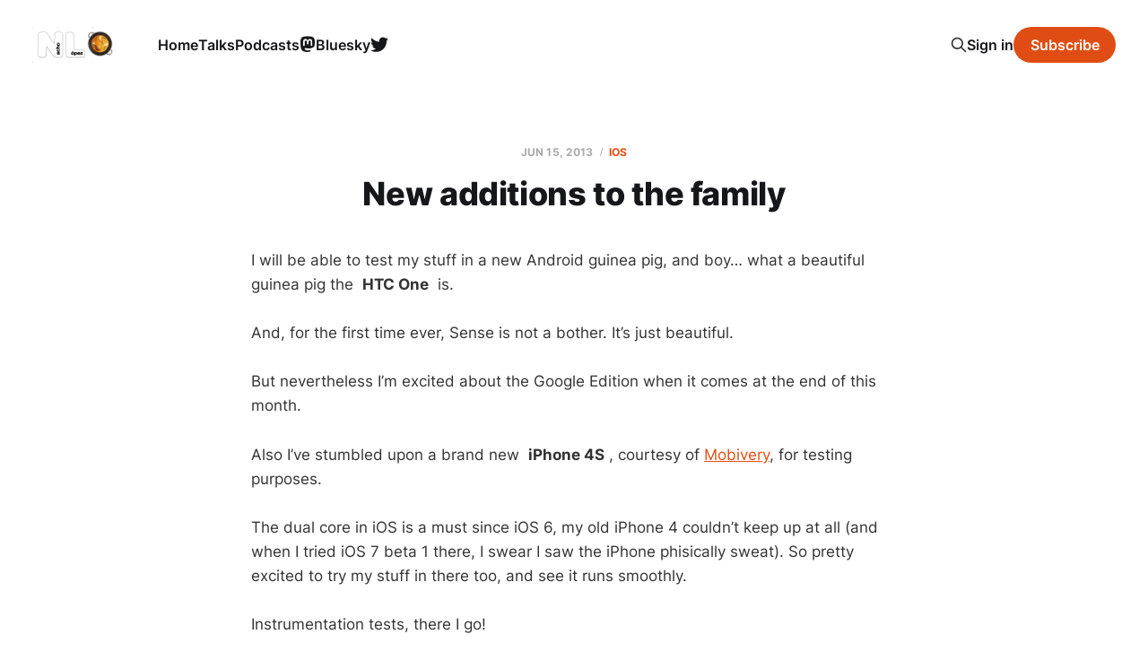

--- FILE ---
content_type: text/html; charset=utf-8
request_url: https://nlopez.io/new-additions-to-the-family/
body_size: 4324
content:
<!DOCTYPE html>
<html lang="en">

<head>
    <meta charset="utf-8">
    <meta name="viewport" content="width=device-width, initial-scale=1">
    <title>New additions to the family</title>
    <link rel="stylesheet" href="/assets/built/screen.css?v=5e979af494">

    <link rel="icon" href="https://nlopez.io/content/images/size/w256h256/2023/10/DALL-E-Pixel-Art.png" type="image/png">
    <link rel="canonical" href="https://nlopez.io/new-additions-to-the-family/">
    <meta name="referrer" content="no-referrer-when-downgrade">
    
    <meta property="og:site_name" content="Nacho Lopez">
    <meta property="og:type" content="article">
    <meta property="og:title" content="New additions to the family">
    <meta property="og:description" content="I will be able to test my stuff in a new Android guinea pig, and boy… what a beautiful guinea pig the  HTC One  is.

And, for the first time ever, Sense is not a bother. It’s just beautiful.

But nevertheless I’m excited about the Google Edition when">
    <meta property="og:url" content="https://nlopez.io/new-additions-to-the-family/">
    <meta property="og:image" content="https://nlopez.io/content/images/2024/10/nacho-retrowave.webp">
    <meta property="article:published_time" content="2013-06-15T20:00:00.000Z">
    <meta property="article:modified_time" content="2013-06-15T20:00:00.000Z">
    <meta property="article:tag" content="ios">
    <meta property="article:tag" content="android">
    <meta property="article:tag" content="htc-one">
    <meta property="article:tag" content="iphone-4s">
    
    <meta name="twitter:card" content="summary_large_image">
    <meta name="twitter:title" content="New additions to the family">
    <meta name="twitter:description" content="I will be able to test my stuff in a new Android guinea pig, and boy… what a beautiful guinea pig the  HTC One  is.

And, for the first time ever, Sense is not a bother. It’s just beautiful.

But nevertheless I’m excited about the Google Edition when">
    <meta name="twitter:url" content="https://nlopez.io/new-additions-to-the-family/">
    <meta name="twitter:image" content="https://nlopez.io/content/images/2024/10/nacho-retrowave-2.webp">
    <meta name="twitter:label1" content="Written by">
    <meta name="twitter:data1" content="Nacho Lopez">
    <meta name="twitter:label2" content="Filed under">
    <meta name="twitter:data2" content="ios, android, htc-one, iphone-4s">
    <meta name="twitter:site" content="@mrmans0n">
    <meta name="twitter:creator" content="@mrmans0n">
    <meta property="og:image:width" content="1200">
    <meta property="og:image:height" content="686">
    
    <script type="application/ld+json">
{
    "@context": "https://schema.org",
    "@type": "Article",
    "publisher": {
        "@type": "Organization",
        "name": "Nacho Lopez",
        "url": "https://nlopez.io/",
        "logo": {
            "@type": "ImageObject",
            "url": "https://nlopez.io/content/images/2018/10/logo2.png"
        }
    },
    "author": {
        "@type": "Person",
        "name": "Nacho Lopez",
        "image": {
            "@type": "ImageObject",
            "url": "https://nlopez.io/content/images/2024/10/IMG_7563.JPG",
            "width": 400,
            "height": 400
        },
        "url": "https://nlopez.io/author/nacho/",
        "sameAs": [
            "https://x.com/mrmans0n"
        ]
    },
    "headline": "New additions to the family",
    "url": "https://nlopez.io/new-additions-to-the-family/",
    "datePublished": "2013-06-15T20:00:00.000Z",
    "dateModified": "2013-06-15T20:00:00.000Z",
    "keywords": "ios, android, htc-one, iphone-4s",
    "description": "I will be able to test my stuff in a new Android guinea pig, and boy… what a beautiful guinea pig the  HTC One  is.\n\nAnd, for the first time ever, Sense is not a bother. It’s just beautiful.\n\nBut nevertheless I’m excited about the Google Edition when it comes at the end of this month.\n\nAlso I’ve stumbled upon a brand new  iPhone 4S , courtesy of Mobivery, for testing purposes.\n\nThe dual core in iOS is a must since iOS 6, my old iPhone 4 couldn’t keep up at all (and when I tried iOS 7 beta 1 ther",
    "mainEntityOfPage": "https://nlopez.io/new-additions-to-the-family/"
}
    </script>

    <meta name="generator" content="Ghost 6.10">
    <link rel="alternate" type="application/rss+xml" title="Nacho Lopez" href="https://nlopez.io/rss/">
    <script defer src="https://cdn.jsdelivr.net/ghost/portal@~2.56/umd/portal.min.js" data-i18n="true" data-ghost="https://nlopez.io/" data-key="206cc972419b252c20f0cf26b9" data-api="https://nlopez.io/ghost/api/content/" data-locale="en" crossorigin="anonymous"></script><style id="gh-members-styles">.gh-post-upgrade-cta-content,
.gh-post-upgrade-cta {
    display: flex;
    flex-direction: column;
    align-items: center;
    font-family: -apple-system, BlinkMacSystemFont, 'Segoe UI', Roboto, Oxygen, Ubuntu, Cantarell, 'Open Sans', 'Helvetica Neue', sans-serif;
    text-align: center;
    width: 100%;
    color: #ffffff;
    font-size: 16px;
}

.gh-post-upgrade-cta-content {
    border-radius: 8px;
    padding: 40px 4vw;
}

.gh-post-upgrade-cta h2 {
    color: #ffffff;
    font-size: 28px;
    letter-spacing: -0.2px;
    margin: 0;
    padding: 0;
}

.gh-post-upgrade-cta p {
    margin: 20px 0 0;
    padding: 0;
}

.gh-post-upgrade-cta small {
    font-size: 16px;
    letter-spacing: -0.2px;
}

.gh-post-upgrade-cta a {
    color: #ffffff;
    cursor: pointer;
    font-weight: 500;
    box-shadow: none;
    text-decoration: underline;
}

.gh-post-upgrade-cta a:hover {
    color: #ffffff;
    opacity: 0.8;
    box-shadow: none;
    text-decoration: underline;
}

.gh-post-upgrade-cta a.gh-btn {
    display: block;
    background: #ffffff;
    text-decoration: none;
    margin: 28px 0 0;
    padding: 8px 18px;
    border-radius: 4px;
    font-size: 16px;
    font-weight: 600;
}

.gh-post-upgrade-cta a.gh-btn:hover {
    opacity: 0.92;
}</style>
    <script defer src="https://cdn.jsdelivr.net/ghost/sodo-search@~1.8/umd/sodo-search.min.js" data-key="206cc972419b252c20f0cf26b9" data-styles="https://cdn.jsdelivr.net/ghost/sodo-search@~1.8/umd/main.css" data-sodo-search="https://nlopez.io/" data-locale="en" crossorigin="anonymous"></script>
    
    <link href="https://nlopez.io/webmentions/receive/" rel="webmention">
    <script defer src="/public/cards.min.js?v=5e979af494"></script>
    <link rel="stylesheet" type="text/css" href="/public/cards.min.css?v=5e979af494">
    <script defer src="/public/member-attribution.min.js?v=5e979af494"></script><style>:root {--ghost-accent-color: #e04d14;}</style>
    <link rel="stylesheet" href="https://cdnjs.cloudflare.com/ajax/libs/font-awesome/6.2.0/css/brands.min.css" integrity="sha512-+oRH6u1nDGSm3hH8poU85YFIVTdSnS2f+texdPGrURaJh8hzmhMiZrQth6l56P4ZQmxeZzd2DqVEMqQoJ8J89A==" crossorigin="anonymous" referrerpolicy="no-referrer" />

<style>
    .gh-head-menu .nav-mastodon a,
    .gh-head-menu .nav-twitter a {
        font-size: 0 !important;
    }

    .gh-head-menu .nav-mastodon a::before,
    .gh-head-menu .nav-twitter a::before {
        font-family: "Font Awesome 6 Brands";
        display: inline-block;
        font-size: 20px;
        font-style: normal;
        font-weight: normal;
        font-variant: normal;
        text-rendering: auto;
        font-smoothing: antialiased;
    }

    .gh-head-menu .nav-mastodon a::before {content: "\f4f6"}
    .gh-head-menu .nav-twitter a::before {content: "\f099"}
</style>
</head>

<body class="post-template tag-ios tag-android tag-htc-one tag-iphone-4s tag-hash-import-2024-10-12-12-37 is-head-left-logo">
<div class="site">

    <header id="gh-head" class="gh-head gh-outer">
        <div class="gh-head-inner">
            <div class="gh-head-brand">
                <div class="gh-head-brand-wrapper">
                    <a class="gh-head-logo" href="https://nlopez.io">
                            <img src="https://nlopez.io/content/images/2018/10/logo2.png" alt="Nacho Lopez">
                    </a>
                </div>
                <button class="gh-search gh-icon-btn" aria-label="Search this site" data-ghost-search><svg xmlns="http://www.w3.org/2000/svg" fill="none" viewBox="0 0 24 24" stroke="currentColor" stroke-width="2" width="20" height="20"><path stroke-linecap="round" stroke-linejoin="round" d="M21 21l-6-6m2-5a7 7 0 11-14 0 7 7 0 0114 0z"></path></svg></button>
                <button class="gh-burger"></button>
            </div>

            <nav class="gh-head-menu">
                <ul class="nav">
    <li class="nav-home"><a href="https://nlopez.io/">Home</a></li>
    <li class="nav-talks"><a href="https://nlopez.io/tag/talk/">Talks</a></li>
    <li class="nav-podcasts"><a href="https://nlopez.io/tag/podcast/">Podcasts</a></li>
    <li class="nav-mastodon"><a href="https://androiddev.social/@nacho">Mastodon</a></li>
    <li class="nav-bluesky"><a href="https://bsky.app/profile/nacholopez.dev">Bluesky</a></li>
    <li class="nav-twitter"><a href="https://twitter.com/mrmans0n">Twitter</a></li>
</ul>

            </nav>

            <div class="gh-head-actions">
                    <button class="gh-search gh-icon-btn" aria-label="Search this site" data-ghost-search><svg xmlns="http://www.w3.org/2000/svg" fill="none" viewBox="0 0 24 24" stroke="currentColor" stroke-width="2" width="20" height="20"><path stroke-linecap="round" stroke-linejoin="round" d="M21 21l-6-6m2-5a7 7 0 11-14 0 7 7 0 0114 0z"></path></svg></button>
                    <div class="gh-head-members">
                                <a class="gh-head-link" href="#/portal/signin" data-portal="signin">Sign in</a>
                                <a class="gh-head-btn gh-btn gh-primary-btn" href="#/portal/signup" data-portal="signup">Subscribe</a>
                    </div>
            </div>
        </div>
    </header>


    <div class="site-content">
        
<div class="content-area">
<main class="site-main">


    <article class="post tag-ios tag-android tag-htc-one tag-iphone-4s tag-hash-import-2024-10-12-12-37 no-image no-image single-post">

        <header class="article-header gh-canvas">
            <div class="post-meta">
                <span class="post-meta-item post-meta-date">
                    <time datetime="2013-06-15">Jun 15, 2013</time>
                </span>
                    <span class="post-meta-item post-meta-tags"><a class="post-tag post-tag-ios" href="/tag/ios/" title="ios">ios</a></span>
            </div>
            <h1 class="post-title">New additions to the family</h1>
                    </header>

        <div class="gh-content gh-canvas">
            <p>I will be able to test my stuff in a new Android guinea pig, and boy… what a beautiful guinea pig the  <strong>HTC One</strong>  is.</p><p>And, for the first time ever, Sense is not a bother. It’s just beautiful.</p><p>But nevertheless I’m excited about the Google Edition when it comes at the end of this month.</p><p>Also I’ve stumbled upon a brand new  <strong>iPhone 4S</strong> , courtesy of <a href="http://www.mobivery.com/?ref=nlopez.io">Mobivery</a>, for testing purposes.</p><p>The dual core in iOS is a must since iOS 6, my old iPhone 4 couldn’t keep up at all (and when I tried iOS 7 beta 1 there, I swear I saw the iPhone phisically sweat). So pretty excited to try my stuff in there too, and see it runs smoothly.</p><p>Instrumentation tests, there I go!</p>
        </div>

            <div class="gh-canvas">

    <section class="author">

        <div class="author-image-placeholder u-placeholder">
                <img class="author-image u-object-fit" src="/content/images/size/w150/2024/10/IMG_7563.JPG" alt="Nacho Lopez" loading="lazy">
        </div>

        <div class="author-wrapper">
            <h4 class="author-name"><a href="/author/nacho/">Nacho Lopez</a></h4>
                <div class="author-bio">Software Engineer - Kotlin / Kotlin Multiplatform / Android / Compose</div>
        </div>

    </section>

</div>
    </article>


        
<section class="related-posts gh-canvas">

    <h3 class="related-title">You might also like...</h3>

    <div class="related-feed">

        <article class="post tag-ios tag-bikeshare tag-hash-import-2024-10-12-12-37 no-image no-image">


            <header class="post-header">
                <h2 class="post-title">
                    <a class="post-title-link" href="/bikeshare-for-ios/">BikeShare! for iOS</a>
                </h2>
                <time class="post-meta" datetime="2013-04-06">Apr 6, 2013</time>
            </header>

        </article>


        <article class="post tag-ios tag-bikeshare tag-learning tag-shipping tag-hash-import-2024-10-12-12-37 no-image no-image">


            <header class="post-header">
                <h2 class="post-title">
                    <a class="post-title-link" href="/shipping-as-fast-as-possible/">Shipping as fast as possible</a>
                </h2>
                <time class="post-meta" datetime="2013-03-30">Mar 30, 2013</time>
            </header>

        </article>


        <article class="post tag-ios tag-hash-import-2024-10-12-12-37 no-image no-image">


            <header class="post-header">
                <h2 class="post-title">
                    <a class="post-title-link" href="/every-cloud-has-a-silver-lining/">Every cloud has a silver lining</a>
                </h2>
                <time class="post-meta" datetime="2012-09-10">Sep 10, 2012</time>
            </header>

        </article>

    </div>

</section>


</main>
</div>
    </div>

    <footer class="gh-foot no-menu gh-outer">
        <div class="gh-foot-inner gh-inner">
            <div class="gh-copyright">
                Nacho Lopez © 2026
            </div>
            <div class="gh-powered-by">
                <a href="https://ghost.org/" target="_blank" rel="noopener">Powered by Ghost</a>
            </div>
        </div>
    </footer>

</div>

    <div class="pswp" tabindex="-1" role="dialog" aria-hidden="true">
    <div class="pswp__bg"></div>

    <div class="pswp__scroll-wrap">
        <div class="pswp__container">
            <div class="pswp__item"></div>
            <div class="pswp__item"></div>
            <div class="pswp__item"></div>
        </div>

        <div class="pswp__ui pswp__ui--hidden">
            <div class="pswp__top-bar">
                <div class="pswp__counter"></div>

                <button class="pswp__button pswp__button--close" title="Close (Esc)"></button>
                <button class="pswp__button pswp__button--share" title="Share"></button>
                <button class="pswp__button pswp__button--fs" title="Toggle fullscreen"></button>
                <button class="pswp__button pswp__button--zoom" title="Zoom in/out"></button>

                <div class="pswp__preloader">
                    <div class="pswp__preloader__icn">
                        <div class="pswp__preloader__cut">
                            <div class="pswp__preloader__donut"></div>
                        </div>
                    </div>
                </div>
            </div>

            <div class="pswp__share-modal pswp__share-modal--hidden pswp__single-tap">
                <div class="pswp__share-tooltip"></div>
            </div>

            <button class="pswp__button pswp__button--arrow--left" title="Previous (arrow left)"></button>
            <button class="pswp__button pswp__button--arrow--right" title="Next (arrow right)"></button>

            <div class="pswp__caption">
                <div class="pswp__caption__center"></div>
            </div>
        </div>
    </div>
</div>
<script
    src="https://code.jquery.com/jquery-3.5.1.min.js"
    integrity="sha256-9/aliU8dGd2tb6OSsuzixeV4y/faTqgFtohetphbbj0="
    crossorigin="anonymous">
</script>
<script src="/assets/built/main.min.js?v=5e979af494"></script>

<script type="text/javascript" src="https://cdnjs.cloudflare.com/ajax/libs/prism/1.15.0/prism.min.js"></script>  
<link href="https://cdnjs.cloudflare.com/ajax/libs/prism/1.15.0/themes/prism-tomorrow.min.css" rel="stylesheet" />
<script type="text/javascript" src="https://cdnjs.cloudflare.com/ajax/libs/prism/1.15.0/components/prism-ruby.min.js"></script>
<script type="text/javascript" src="https://cdnjs.cloudflare.com/ajax/libs/prism/1.15.0/components/prism-java.min.js"></script>
<script type="text/javascript" src="https://cdnjs.cloudflare.com/ajax/libs/prism/1.15.0/components/prism-kotlin.min.js"></script>
<script type="text/javascript" src="https://cdnjs.cloudflare.com/ajax/libs/prism/1.15.0/components/prism-javascript.min.js"></script>
<script type="text/javascript" src="https://cdnjs.cloudflare.com/ajax/libs/prism/1.15.0/components/prism-flow.min.js"></script>
<script type="text/javascript" src="https://cdnjs.cloudflare.com/ajax/libs/prism/1.15.0/components/prism-git.min.js"></script>
<script type="text/javascript" src="https://cdnjs.cloudflare.com/ajax/libs/prism/1.15.0/components/prism-json.min.js"></script>
<a rel="me" href="https://androiddev.social/@nacho" hidden>Mastodon</a>

</body>
</html>